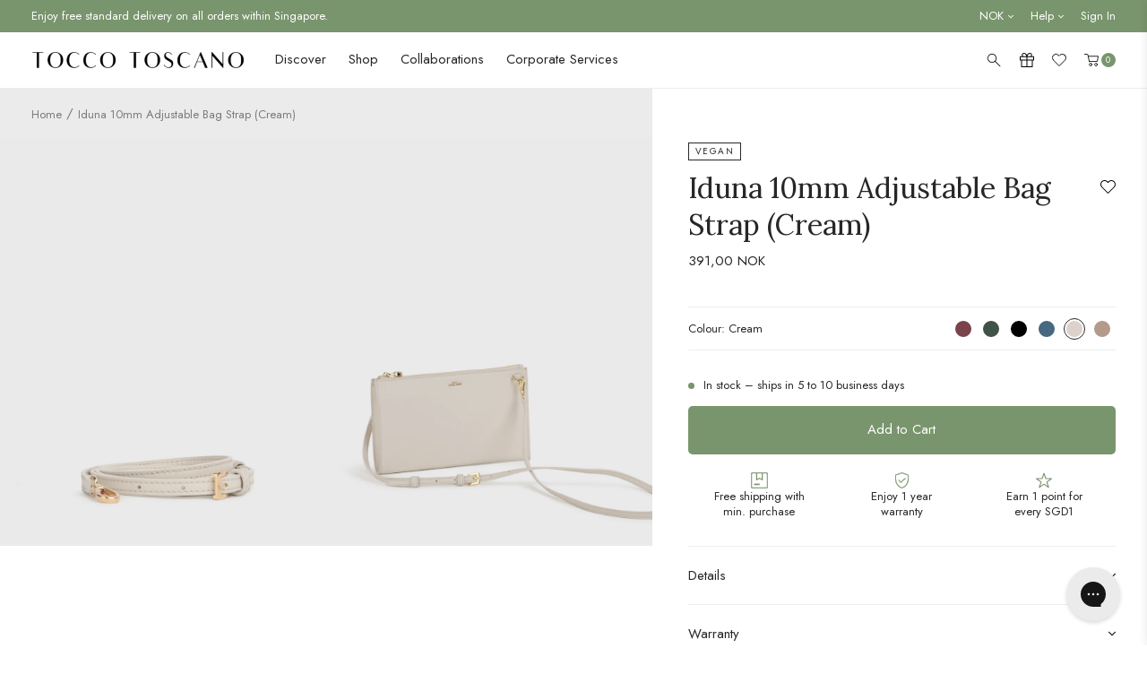

--- FILE ---
content_type: text/css
request_url: https://merchant.cdn.hoolah.co/toccotoscano.myshopify.com/hoolah-library.css
body_size: 569
content:
.hoolah_collection_widget{line-height:1}.hoolah_product_widget{line-height:1;margin-top:2px;margin-bottom:10px}#hoolah-learn-more{display:inline-block;margin-bottom:1px}#related .hoolah_collection_widget #modal-elem{color:#000 !important}.payment_method_hoolah_checkout span.payment_method_icons{display:none !important}#hoolah-learn-more{font-size:70%;margin-left:6px;vertical-align:middle;text-decoration:underline;cursor:pointer}.bold{font-weight:600}#modal-elem img{vertical-align:unset;display:inline}.shopback-checkout-logo{display:inline-block;width:auto;vertical-align:middle;height:26px !important}.shopback-checkout-promo{display:inline-block;width:auto;vertical-align:middle;height:26px !important}

--- FILE ---
content_type: text/javascript
request_url: https://www.toccotoscano.com/cdn/shop/t/97/assets/boost-pfs-instant-search.js?v=34826524444979584871762852191
body_size: -361
content:
var boostPFSInstantSearchConfig={search:{breakpointMobile:"1023",highlightSuggestionResult:!1}};(function(){BoostPFS.inject(this),SearchInput.prototype.customizeInstantSearch=function(){var suggestionElement=this.$uiMenuElement,searchElement=this.$element,searchBoxId=this.id};var bindEventsMobile=InstantSearchMobile.prototype.bindEvents;InstantSearchMobile.prototype.bindEvents=function(){bindEventsMobile.call(this);var self=this,searchButtonMobile=".header-search-handler",searchInputMobile="header .search-input",searchCloseButtonMobile=".header-search-handler.active"},InstantSearchResultItemProduct.prototype.afterRender=function(){if(this.$element&&!this.data.available){var soldOutLabel='<span class="boost-pfs-sold-out-label">Out of Stock</span>';this.$element.find(".boost-pfs-sold-out-label").length==0&&this.$element.find(".boost-pfs-search-suggestion-right").append(soldOutLabel)}}})();
//# sourceMappingURL=/cdn/shop/t/97/assets/boost-pfs-instant-search.js.map?v=34826524444979584871762852191


--- FILE ---
content_type: text/json
request_url: https://conf.config-security.com/model
body_size: 86
content:
{"title":"recommendation AI model (keras)","structure":"release_id=0x3e:72:30:6a:57:79:36:2f:4b:54:60:2a:39:74:4c:64:23:44:2b:6c:29:64:5a:43:64:30:38:32:7a;keras;9hu491fmvsjlvmtd13z785nci5lst8nsmaqf1dalur7i483z2qm6lejem6k1vy0du9bbku7z","weights":"../weights/3e72306a.h5","biases":"../biases/3e72306a.h5"}